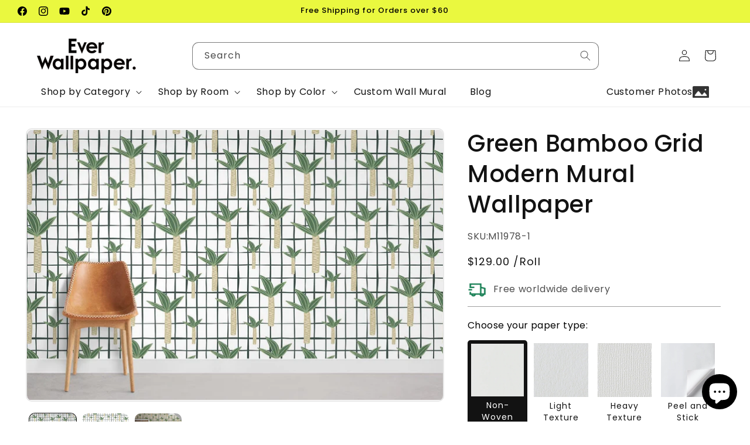

--- FILE ---
content_type: text/css
request_url: https://everwallpaper.com/cdn/shop/t/55/assets/section-product-repeat.css?v=97622775375823052511745488522
body_size: -332
content:
variant-selects{border-top:1px solid #9e9e9e;padding-top:20px}.label-repeat-flex{display:grid;grid-template-columns:repeat(4,1fr);grid-gap:1px}.label-repeat-content img{width:100%}.product-form__input--pill input[type=radio]+label{border-radius:5px!important;padding:5px!important;border:0px!important;line-height:20px!important}.product-form__input--pill input[type=radio]:checked+label{border:var(--variant-pills-border-width) solid rgba(var(--color-foreground),var(--variant-pills-border-opacity))!important}.product-form__input--pill input[type=radio]:checked+label:after{content:"";position:absolute;bottom:-8px;border-width:10px 10px 0;width:0;height:0;left:0;right:0;display:block;margin:0 auto;border-style:solid;border-color:rgb(var(--color-foreground)) transparent transparent transparent}.form__label-content>div{font-size:1.4rem;background:#e9e9e9;padding:8px 10px;border-radius:5px;min-height:100px;margin:2rem 0}.quantity{background:#f7f7f7!important;border:1.5px solid #ebebeb;width:100%;display:flex;justify-content:space-between;padding:10px 20px}.quantity-rolls{display:flex;align-items:center}.quantity-rolls>input{width:3rem}.quantity-button{display:flex;grid-gap:10px}.quantity-button>button{border:1px solid #333;border-radius:50%;width:40px;height:40px}.quantity__button .svg-wrapper{width:1.3rem}.product-images-itemsd{background:#f7eee7;margin-top:15px;border-radius:5px;padding:10px;font-size:14px}
/*# sourceMappingURL=/cdn/shop/t/55/assets/section-product-repeat.css.map?v=97622775375823052511745488522 */
